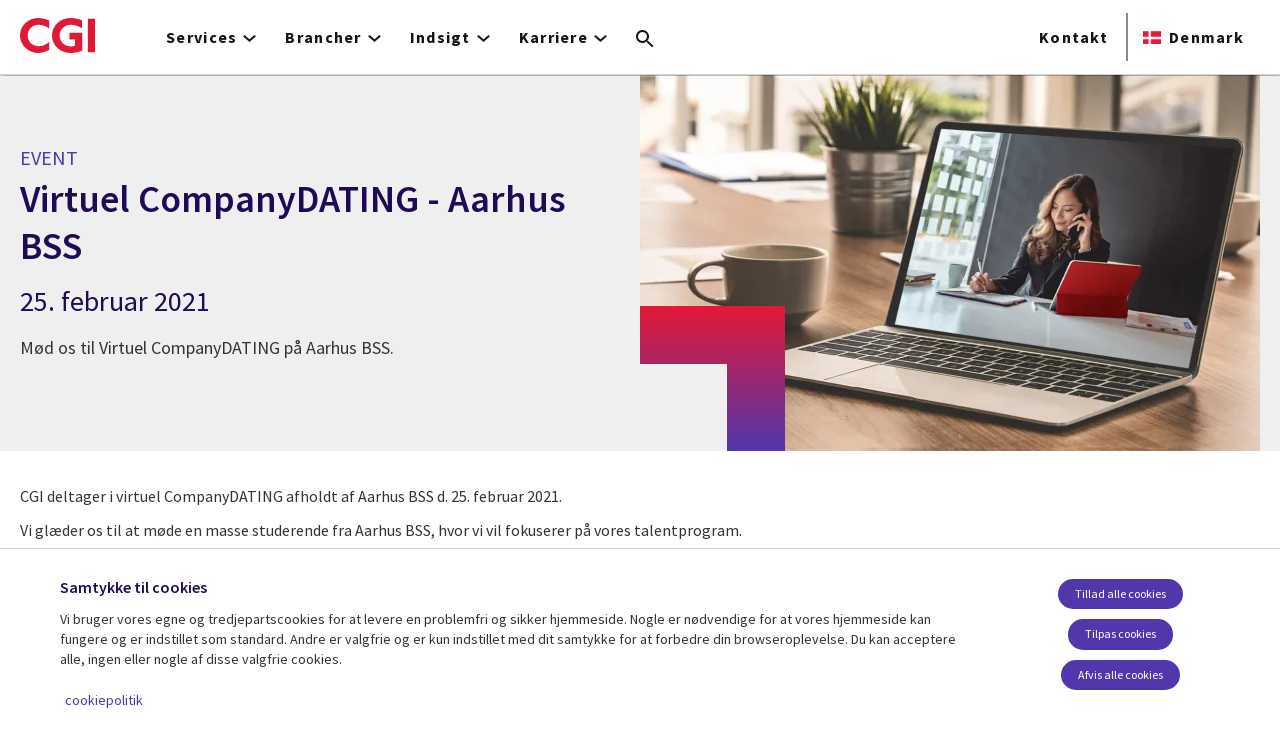

--- FILE ---
content_type: image/svg+xml
request_url: https://www.cgi.com/themes/custom/cgi_default/images/2021-revamp/search-icon.svg
body_size: -31
content:
<svg width="18" height="18" viewBox="0 0 18 18" fill="none" xmlns="http://www.w3.org/2000/svg">
<path d="M12.5 11H11.71L11.43 10.73C12.41 9.59 13 8.11 13 6.5C13 2.91 10.09 0 6.5 0C2.91 0 0 2.91 0 6.5C0 10.09 2.91 13 6.5 13C8.11 13 9.59 12.41 10.73 11.43L11 11.71V12.5L16 17.49L17.49 16L12.5 11ZM6.5 11C4.01 11 2 8.99 2 6.5C2 4.01 4.01 2 6.5 2C8.99 2 11 4.01 11 6.5C11 8.99 8.99 11 6.5 11Z" fill="#151515"/>
</svg>
